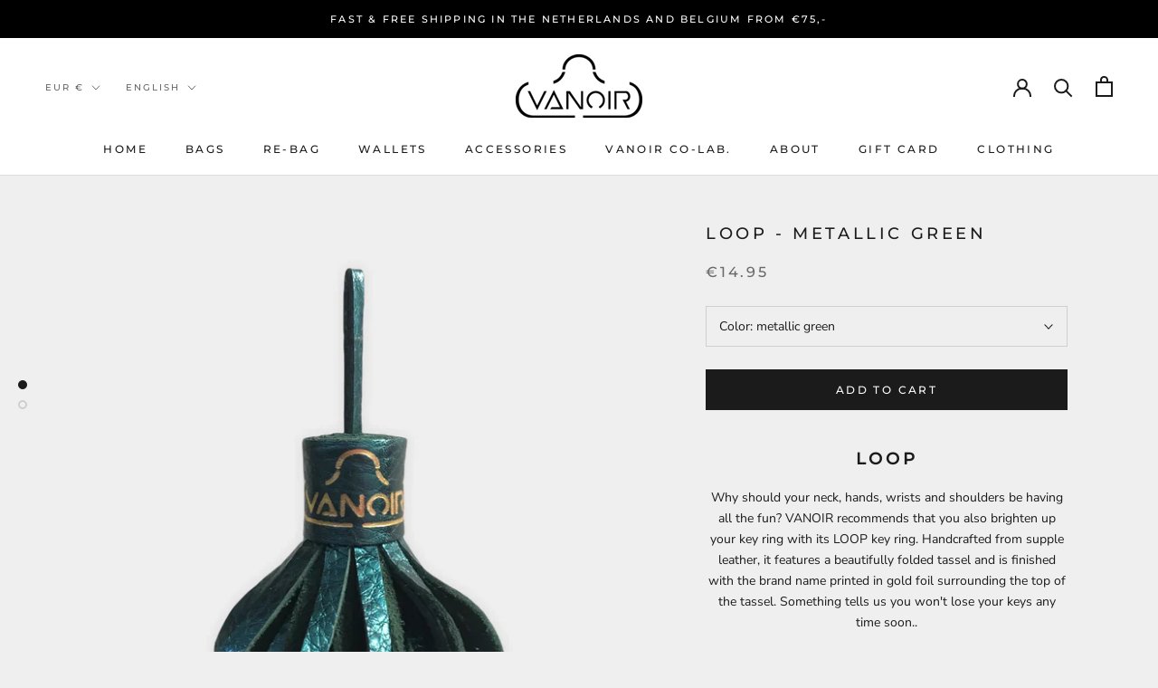

--- FILE ---
content_type: text/javascript
request_url: https://vanoir.nl/cdn/shop/t/13/assets/custom.js?v=183944157590872491501605868198
body_size: -540
content:
//# sourceMappingURL=/cdn/shop/t/13/assets/custom.js.map?v=183944157590872491501605868198
